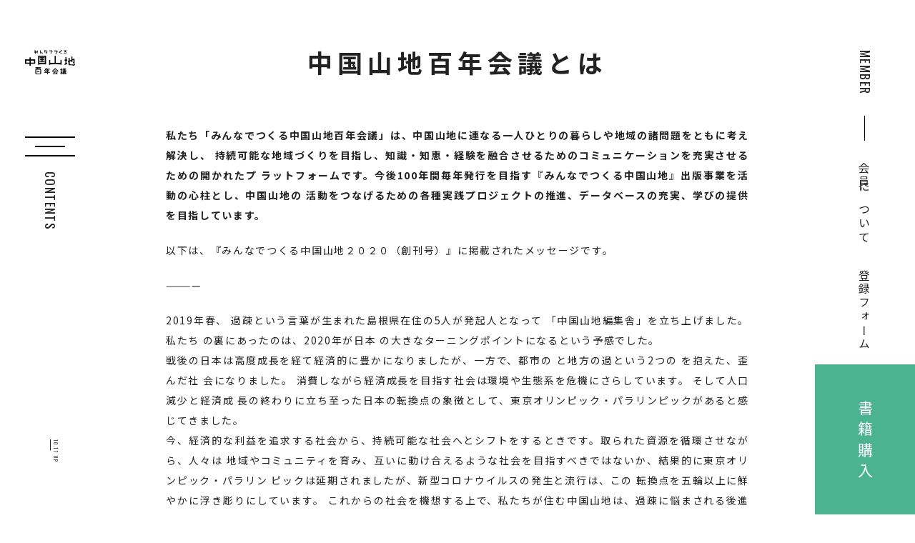

--- FILE ---
content_type: text/html; charset=UTF-8
request_url: https://cs-editors.site/about
body_size: 14624
content:
<!doctype html>
<html lang="ja">
<head>
<meta charset="utf-8" >
<meta name="author" content="中国山地編集舎" />
<meta name="copyright" content="中国山地編集舎" />
<meta name="keywords" content="みんなでつくる中国山地 百年会議" />
<meta name="viewport" content="width=device-width,initial-scale=1.0" />
<!-- open graph -->
<meta property="og:type" content="website">
<meta property="og:site_name" content="中国山地百年会議">
<meta name="description" content="私たち「みんなでつくる中国山地百年会議」は、中国山地に連なる一人ひとりの暮らしや地域の諸問題をともに考え解決し、持続可能な地域づくりを目指し、知識・知恵・経験を融合させるためのコミュニケーションを充実..." />
<meta property="og:description" content="私たち「みんなでつくる中国山地百年会議」は、中国山地に連なる一人ひとりの暮らしや地域の諸問題をともに考え解決し、持続可能な地域づくりを目指し、知識・知恵・経験を融合させるためのコミュニケーションを充実...">
<meta property="og:title" content="中国山地百年会議とは | 中国山地百年会議">
<meta property="og:url" content="https://cs-editors.site/about/">
<meta property="og:image" content="https://cs-editors.site/wp/wp-content/uploads/2021/01/IMG_0236-960x720.jpeg">
<!-- //open graph -->
<link rel="icon" type="image/gif" href="">
<link rel="apple-touch-icon" sizes="180x180" href="">
<title>中国山地百年会議とは  |  みんなでつくる中国山地 百年会議</title>
<link rel='dns-prefetch' href='//s.w.org' />
		<script type="text/javascript">
			window._wpemojiSettings = {"baseUrl":"https:\/\/s.w.org\/images\/core\/emoji\/13.0.0\/72x72\/","ext":".png","svgUrl":"https:\/\/s.w.org\/images\/core\/emoji\/13.0.0\/svg\/","svgExt":".svg","source":{"concatemoji":"https:\/\/cs-editors.site\/wp\/wp-includes\/js\/wp-emoji-release.min.js?ver=5.5.17"}};
			!function(e,a,t){var n,r,o,i=a.createElement("canvas"),p=i.getContext&&i.getContext("2d");function s(e,t){var a=String.fromCharCode;p.clearRect(0,0,i.width,i.height),p.fillText(a.apply(this,e),0,0);e=i.toDataURL();return p.clearRect(0,0,i.width,i.height),p.fillText(a.apply(this,t),0,0),e===i.toDataURL()}function c(e){var t=a.createElement("script");t.src=e,t.defer=t.type="text/javascript",a.getElementsByTagName("head")[0].appendChild(t)}for(o=Array("flag","emoji"),t.supports={everything:!0,everythingExceptFlag:!0},r=0;r<o.length;r++)t.supports[o[r]]=function(e){if(!p||!p.fillText)return!1;switch(p.textBaseline="top",p.font="600 32px Arial",e){case"flag":return s([127987,65039,8205,9895,65039],[127987,65039,8203,9895,65039])?!1:!s([55356,56826,55356,56819],[55356,56826,8203,55356,56819])&&!s([55356,57332,56128,56423,56128,56418,56128,56421,56128,56430,56128,56423,56128,56447],[55356,57332,8203,56128,56423,8203,56128,56418,8203,56128,56421,8203,56128,56430,8203,56128,56423,8203,56128,56447]);case"emoji":return!s([55357,56424,8205,55356,57212],[55357,56424,8203,55356,57212])}return!1}(o[r]),t.supports.everything=t.supports.everything&&t.supports[o[r]],"flag"!==o[r]&&(t.supports.everythingExceptFlag=t.supports.everythingExceptFlag&&t.supports[o[r]]);t.supports.everythingExceptFlag=t.supports.everythingExceptFlag&&!t.supports.flag,t.DOMReady=!1,t.readyCallback=function(){t.DOMReady=!0},t.supports.everything||(n=function(){t.readyCallback()},a.addEventListener?(a.addEventListener("DOMContentLoaded",n,!1),e.addEventListener("load",n,!1)):(e.attachEvent("onload",n),a.attachEvent("onreadystatechange",function(){"complete"===a.readyState&&t.readyCallback()})),(n=t.source||{}).concatemoji?c(n.concatemoji):n.wpemoji&&n.twemoji&&(c(n.twemoji),c(n.wpemoji)))}(window,document,window._wpemojiSettings);
		</script>
		<style type="text/css">
img.wp-smiley,
img.emoji {
	display: inline !important;
	border: none !important;
	box-shadow: none !important;
	height: 1em !important;
	width: 1em !important;
	margin: 0 .07em !important;
	vertical-align: -0.1em !important;
	background: none !important;
	padding: 0 !important;
}
</style>
	<script type='text/javascript' src='https://cs-editors.site/wp/wp-includes/js/jquery/jquery.js?ver=1.12.4-wp' id='jquery-core-js'></script>
<link rel="https://api.w.org/" href="https://cs-editors.site/wp-json/" /><link rel="alternate" type="application/json" href="https://cs-editors.site/wp-json/wp/v2/pages/6" /><link rel="EditURI" type="application/rsd+xml" title="RSD" href="https://cs-editors.site/wp/xmlrpc.php?rsd" />
<link rel="wlwmanifest" type="application/wlwmanifest+xml" href="https://cs-editors.site/wp/wp-includes/wlwmanifest.xml" /> 
<meta name="generator" content="WordPress 5.5.17" />
<link rel="canonical" href="https://cs-editors.site/about/" />
<link rel='shortlink' href='https://cs-editors.site/?p=6' />
<link rel="alternate" type="application/json+oembed" href="https://cs-editors.site/wp-json/oembed/1.0/embed?url=https%3A%2F%2Fcs-editors.site%2Fabout%2F" />
<link rel="alternate" type="text/xml+oembed" href="https://cs-editors.site/wp-json/oembed/1.0/embed?url=https%3A%2F%2Fcs-editors.site%2Fabout%2F&#038;format=xml" />
<script src="https://ajax.googleapis.com/ajax/libs/jquery/1.9.1/jquery.min.js"></script>
<script type="text/javascript" src="https://cs-editors.site/wp/wp-content/themes/cs/js/my.js"></script>
<script type="text/javascript" src="https://cs-editors.site/wp/wp-content/themes/cs/js/masonry.pkgd.js"></script>
<link href="https://cs-editors.site/wp/wp-content/themes/cs/css/common.css" rel="stylesheet" type="text/css" media="all">
<link href="https://cs-editors.site/wp/wp-content/themes/cs/css/layout.css" rel="stylesheet" type="text/css" media="all">
<link href="https://cs-editors.site/wp/wp-content/themes/cs/css/pc.css" rel="stylesheet" type="text/css" media="all">
<link href="https://cs-editors.site/wp/wp-content/themes/cs/css/sp.css" rel="stylesheet" type="text/css" media="all">
<link href="https://fonts.googleapis.com/css2?family=Noto+Sans+JP:wght@400;700&family=Oswald&display=swap" rel="stylesheet">
</head>
<body id="top">
<section id="about" class="subPage">
<header class="header">
  <p class="h1"><a href="https://cs-editors.site"><img src="https://cs-editors.site/wp/wp-content/themes/cs/img/_logo.png" alt="みんなでつくる中国山地"></a></p>
    <p class="prev"><a href="javascript:history.back();"><img src="https://cs-editors.site/wp/wp-content/themes/cs/img/prev.svg" alt="みんなでつくる中国山地"><span>Back</span></a></p>
    <p class="menu"><span class="span"></span><span class="span2"></span><span class="span3"></span></p>
  <p class="news"><a href="#">10.17 UP</a></p>
  <nav>
    <div class="inner">
      <div class="inner2">
        <p class="catch"><strong>必要なのは<br class="pcNone">「100年先を見据える視座」</strong><br class="spNone">
経済成長や効率性を追い求める社会から、<br class="spNone">人々がつながりを実感できる「地元」で生産と消費をつなぎ、<br class="spNone">資源を循環させることが心地よいと感じるような持続的な社会を目指します。</p>
        <div class="nav">
          <dl>
            <dt>記録</dt>
            <dd><a href="https://cs-editors.site/category/book">みんなでつくる中国山地</a></dd>
          </dl>
          <dl>
            <dt>仲間</dt>
            <dd><a href="https://cs-editors.site/category/college">中国山地大学（仮）</a></dd>
            <dd><a href="https://cs-editors.site/category/column">百年会議会員コラム</a></dd>
          </dl>
          <dl>
            <dt>探究</dt>
            <dd><a href="https://cs-editors.site/category/conference">中国山地テーマ会議</a></dd>
            <dd><a href="https://cs-editors.site/category/forum">フォーラム・シンポジウム</a></dd>
          </dl>
          <dl>
            <dt>発見</dt>
            <dd><a href="https://cs-editors.site/database">マップ &amp; データベース</a></dd>
          </dl>
        </div>
        <ul class="subNav">
          <li><a href="https://cs-editors.site/about">中国山地百年会議とは</a></li>
          <li><a href="https://cs-editors.site/management">運営団体</a></li>
          <li><a href="https://note.com/chugoku_sanchi" target="_blank">NOTE</a></li>
          <li><a href="https://www.facebook.com/chugokusanchieditors">facebook</a></li>
          <li><a href="https://cs-editors.site/contact">お問い合わせ</a></li>
          <li><a href="https://cs-editors.site/for_store">書店さまへ</a></li>
        </ul>
      </div>
    </div>
  </nav>
    <div class="member">
    <p class="title">MEMBER</p>
    <ul>
      <li><a href="https://cs-editors.site/membership">会員について</a></li>
      <li><a href="https://cs-editors.site/registration">登録フォーム</a></li>
      <!--
      <li><a href="javascript: void(0);" target="_blank">ログイン</a></li>
      -->
      <li class="pcNone"><a href="https://cs-editors.site/buy">書籍購入</a></li>
    </ul>
  </div>
  <a class="buy spNone" href="https://cs-editors.site/buy"><span>書籍購入</span></a>
</header>
<div class="contents">
  <h1 class="ancestor">中国山地百年会議とは</h1>
  <div class="post">
    <p><strong>私たち「みんなでつくる中国山地百年会議」は、中国山地に連なる一人ひとりの暮らしや地域の諸問題をともに考え解決し、 持続可能な地域づくりを目指し、知識・知恵・経験を融合させるためのコミュニケーションを充実させるための開かれたプ ラットフォームです。今後100年間毎年発行を目指す『みんなでつくる中国山地』出版事業を活動の心柱とし、中国山地の 活動をつなげるための各種実践プロジェクトの推進、データベースの充実、学びの提供を目指しています。</strong></p>
<p>以下は、『みんなでつくる中国山地２０２０（創刊号）』に掲載されたメッセージです。</p>
<p>&#8212;&#8212;&#8212;&#8212;</p>
<p>2019年春、 過疎という言葉が生まれた島根県在住の5人が発起人となって 「中国山地編集舎」を立ち上げました。私たち の裏にあったのは、2020年が日本 の大きなターニングポイントになるという予感でした。<br />
戦後の日本は高度成長を経て経済的に豊かになりましたが、一方で、都市の と地方の過という2つの を抱えた、歪んだ社 会になりました。 消費しながら経済成長を目指す社会は環境や生態系を危機にさらしています。 そして人口減少と経済成 長の終わりに立ち至った日本の転換点の象徴として、東京オリンピック・パラリンピックがあると感じてきました。<br />
今、経済的な利益を追求する社会から、持続可能な社会へとシフトをするときです。取られた資源を循環させながら、人々は 地域やコミュニティを育み、互いに動け合えるような社会を目指すべきではないか、結果的に東京オリンピック・パラリン ピックは延期されましたが、新型コロナウイルスの発生と流行は、この 転換点を五輪以上に鮮やかに浮き彫りにしています。 これからの社会を機想する上で、私たちが住む中国山地は、過疎に悩まされる後進地域ではなく、時代の最先端にあると感 じています。人口減少にも負けず、 小規模な地域が分散しながらやかにネットワークを構築しています。生産と消費を地域 内で環させる未来の社会を構築するとき、この中国山地はその舞台としてふさわしい地域です。<br />
100年先を見通すことは誰もできません. しかし、この地域をどのように後世に 引き継ぐべきかを考え、行動することはで きます。必要なのは「100年先を見据える視座」です。<br />
「地元から、世界を割り直す！」。この特集に込めた思いを実現するために、 私たちはこの年刊誌「みんなでつくる中国山地」 を100年間発行し続けることを目標に掲げます。本当に連成できるのか、私たちにも分かりませんが、100年先に思いをは せながら、地域をどう引き継ぐのかみんなで考え、一歩ずつ動き出すことはできます。</p>
<p>2020年10月31日、「みんなでつくる中国山地百年会議」を立ち上げます。中国山地に暮らす人々が出会い、つながり、学 び合う。次の100年をみんなでつくるプロジェクトを始めます。</p>
  </div>
</div>
				<footer class="footer">
			<p class="top"><a href="#top">TOP</a></p>
			<nav>
				<dl>
					<dt>記録</dt>
					<dd><a href="https://cs-editors.site/category/book">みんなでつくる中国山地</a></dd>
				</dl>
				<dl>
					<dt>仲間</dt>
					<dd><a href="https://cs-editors.site/category/college">中国山地大学（仮）</a></dd>
					<dd><a href="https://cs-editors.site/category/column">百年会議会員コラム</a></dd>
				</dl>
				<dl>
					<dt>探究</dt>
					<dd><a href="https://cs-editors.site/category/conference">中国山地テーマ会議</a></dd>
					<dd><a href="https://cs-editors.site/category/forum">フォーラム・シンポジウム</a></dd>
				</dl>
				<dl>
					<dt>発見</dt>
					<dd><a href="https://cs-editors.site/database">マップ &amp; データベース</a></dd>
				</dl>
			</nav>
			<p class="author">運営：中国山地編集舎</p>
		</footer>
	<div class="ua pcNone"></div>
	<script type='text/javascript' id='contact-form-7-js-extra'>
/* <![CDATA[ */
var wpcf7 = {"apiSettings":{"root":"https:\/\/cs-editors.site\/wp-json\/contact-form-7\/v1","namespace":"contact-form-7\/v1"}};
/* ]]> */
</script>
<script type='text/javascript' src='https://cs-editors.site/wp/wp-content/plugins/contact-form-7/includes/js/scripts.js?ver=5.2.2' id='contact-form-7-js'></script>
<script type='text/javascript' src='https://cs-editors.site/wp/wp-includes/js/jquery/jquery.form.min.js?ver=4.2.1' id='jquery-form-js'></script>
<script type='text/javascript' src='https://cs-editors.site/wp/wp-content/plugins/contact-form-7-add-confirm/includes/js/scripts.js?ver=5.1' id='contact-form-7-confirm-js'></script>
<script type='text/javascript' src='https://cs-editors.site/wp/wp-includes/js/wp-embed.min.js?ver=5.5.17' id='wp-embed-js'></script>
</body>
</html>


--- FILE ---
content_type: text/css
request_url: https://cs-editors.site/wp/wp-content/themes/cs/css/layout.css
body_size: 16587
content:
@charset "UTF-8";
/* Scss Document */
body {
  color: #222;
  font-family: 'Noto Sans JP',"游ゴシック" , "Yu Gothic" , "游ゴシック体" , "YuGothic" , "ヒラギノ角ゴ Pro W3" , "Hiragino Kaku Gothic Pro" , "Meiryo UI" , "メイリオ" , Meiryo , "ＭＳ Ｐゴシック" , "MS PGothic" ,Avenir , "Open Sans" , "Helvetica Neue" , Helvetica , Arial , Verdana , Roboto , sans-serif;
  font-weight: 400;
  line-height: 1;
  letter-spacing: 0.1em;
  text-align: justify;
  width: 100%;
  overflow-x: hidden;
  background: #FFF;
}

a:hover img {
  opacity: 0.64;
  -webkit-transition: 0.5s;
  transition: 0.5s;
}

img {
  max-width: 100%;
  height: auto;
}

/* wp-pagenavi */
.wp-pagenavi {
  text-align: center;
  margin-top: 5rem;
}

.wp-pagenavi:after {
  content: "";
  display: block;
  clear: both;
}

.wp-pagenavi a:active,
.wp-pagenavi a:hover,
.wp-pagenavi a:link,
.wp-pagenavi a:visited,
.wp-pagenavi span.current {
  display: inline-block;
  width: 1.5em;
  height: 3em;
  color: #222;
  font-weight: bold;
  line-height: 3em;
  text-align: center;
  text-decoration: none;
  margin: 0 0.25em;
  box-sizing: border-box;
}

.wp-pagenavi a:active,
.wp-pagenavi a:hover,
.wp-pagenavi span.current {
  border-bottom: 2px solid #222;
}

.wpcf7-form .need {
  color: #222;
}

.wpcf7-form dl {
  margin: 0 0 1.5em;
}

.wpcf7-form dl:last-of-type {
  margin-bottom: 3em;
}

.wpcf7-form dl dt {
  line-height: 1.5;
  padding: 0.75em 0;
}

.wpcf7-form dl dt .br {
  padding: 2px 0;
}

.wpcf7-form dl dd input[type='email'],
.wpcf7-form dl dd input[type='text'],
.wpcf7-form dl dd textarea {
  display: block;
  width: 100%;
  font-size: 16px;
  line-height: 1.5;
  padding: 0.75em 1em;
  background: #fff;
  border: 1px solid rgba(0, 0, 0, 0.24);
  -webkit-appearance: none;
  box-sizing: border-box;
}

.wpcf7-form dl dd.select {
  width: 50%;
  position: relative;
}

.wpcf7-form dl dd.select select {
  display: block;
  width: 100%;
  font-size: 16px;
  line-height: 1.5;
  padding: 0.75em 1em;
  background: #fff;
  border: 1px solid rgba(0, 0, 0, 0.24);
  -webkit-appearance: none;
  box-sizing: border-box;
  border-radius: 0;
}

.wpcf7-form dl dd.select::after {
  display: block;
  content: "▼";
  font-size: 0.75rem;
  position: absolute;
  top: 50%;
  right: 1.5em;
  transform: translateY(-50%);
}

.wpcf7-form dl dd input::-webkit-input-placeholder {
  color: rgba(0, 0, 0, 0.2);
}

.wpcf7-form dl dd input::-moz-placeholder {
  color: rgba(0, 0, 0, 0.2);
}

.wpcf7-form dl dd input:-ms-input-placeholder {
  color: rgba(0, 0, 0, 0.2);
}

.wpcf7-form dl dd input::-ms-input-placeholder {
  color: rgba(0, 0, 0, 0.2);
}

.wpcf7-form dl dd input::placeholder {
  color: rgba(0, 0, 0, 0.2);
}

.wpcf7-form dl dd input:focus::-webkit-input-placeholder {
  color: #fff;
}

.wpcf7-form dl dd input:focus::-moz-placeholder {
  color: #fff;
}

.wpcf7-form dl dd input:focus:-ms-input-placeholder {
  color: #fff;
}

.wpcf7-form dl dd input:focus::-ms-input-placeholder {
  color: #fff;
}

.wpcf7-form dl dd input:focus::placeholder {
  color: #fff;
}

.wpcf7-form dl dd input[type='checkbox'],
.wpcf7-form dl dd input[type='radio'] {
  margin: 1em 0.5em 1em 0;
}

.wpcf7-form dl dd input[type='checkbox'],
.wpcf7-form dl dd input[type='radio'] {
  -webkit-appearance: radio;
}

.wpcf7-form dl dd .wpcf7-list-item {
  margin-right: 1.5em;
}

.wpcf7-form dl dd .wpcf7-list-item .last {
  margin-right: 0;
}

.wpcf7-form dl dd .wpcf7-radio span {
  display: inline !important;
}

.wpcf7-form dl dd .wpcf7-radio input {
  display: inline !important;
  width: auto !important;
}

.wpcf7-form p {
  text-align: center;
  position: relative;
}

.wpcf7-form p span {
  display: inline !important;
}

.wpcf7-form p input {
  display: inline-block;
  width: 12em;
  line-height: 1;
  margin: 0 auto;
  padding: 1em 0;
  background: #222;
  border-radius: 0.5em;
  border: none;
  cursor: pointer;
  color: #fff;
  font-weight: bold;
  text-align: center;
  text-decoration: none;
  -webkit-appearance: none;
}

.wpcf7-form p input:hover {
  background: #000;
  opacity: 0.64;
}

.wpcf7-form p input.wpcf7c-btn-back {
  color: #222;
  background: rgba(0, 0, 0, 0.2);
}

.wpcf7c-hide {
  display: none;
}

.wpcf7c-force-hide {
  display: none !important;
}

.wpcf7c-conf {
  color: #222 !important;
  font-weight: bold;
  background-color: rgba(128, 190, 153, 0.1) !important;
  border: none !important;
}

.ajax-loader {
  display: none;
}

.screen-reader-response {
  display: none;
}

.wpcf7-not-valid-tip {
  display: block;
  color: #ff0000 !important;
  font-size: 0.8em !important;
  margin-top: 0.5em;
}

.wpcf7-validation-errors {
  display: block;
  color: #ff0000 !important;
  text-align: center;
  line-height: 1.5;
  padding: 0 !important;
  margin-top: 0.75em !important;
  margin-bottom: -0.25em !important;
  border: none !important;
}

.wpcf7c-elm-step2.message {
  display: block;
  color: #222;
  font-size: 1.25rem;
  font-weight: bold;
  text-align: center;
  line-height: 1.5;
  padding: 0 !important;
  margin-top: 0.75em !important;
  margin-bottom: -0.25em !important;
  border: none !important;
}

.wpcf7-mail-sent-ok {
  display: block;
  color: #ff0000 !important;
  text-align: center;
  line-height: 1.5;
  padding: 0 !important;
  margin-top: 0.75em !important;
  margin-bottom: -0.25em !important;
  border: none !important;
}

/* header */
.header {
  position: relative;
}

.header .menu {
  width: 5rem;
  height: 5rem;
  position: fixed;
  left: 2.5rem;
  top: calc(((224 / 787) * 100vh) - 2.5rem);
  z-index: 99;
  cursor: pointer;
}

.header .menu::after {
  width: 1.25rem;
  content: "CONTENTS";
  font-family: "Oswald", sans-serif;
  font-size: 1.25rem;
  -webkit-writing-mode: vertical-rl;
  -moz-writing-mode: vertical-rl;
  -ms-writing-mode: tb-rl;
  -ms-writing-mode: vertical-rl;
  writing-mode: vertical-rl;
  text-align: justify;
  text-orientation: sideways;
  position: absolute;
  top: 100%;
  left: 0;
  right: 0;
  margin: 0 auto;
}

.header .menu span {
  display: block;
  width: 100%;
  height: 2px;
  background: #000;
  position: absolute;
  left: 0;
  transition: 0.5s;
}

.header .menu .span {
  top: calc(50% - 1em);
}

.header .menu .span2 {
  width: calc(100% - 2rem);
  left: 1rem;
  bottom: calc(50% - 1px);
}

.header .menu .span3 {
  bottom: calc(50% - 1rem);
}

.header .menu.open .span {
  top: calc(50% - 1px);
  transform: rotate(405deg);
}

.header .menu.open .span2 {
  opacity: 0;
}

.header .menu.open .span3 {
  bottom: calc(50% - 1px);
  transform: rotate(-405deg);
}

.header .news {
  width: 1rem;
  height: 7.5rem;
  position: fixed;
  bottom: 0;
  left: 4.5rem;
  z-index: 3;
  transition: 0.375s;
  opacity: 1;
}

.header .news.hide {
  opacity: 0;
}

.header .news::before, .header .news::after {
  width: 1px;
  height: 7.5rem;
  background: #222;
  content: "";
  position: absolute;
  bottom: 0;
  left: 50%;
  transform: translateX(-50%);
  transform-origin: top;
  animation: myAnime 2s cubic-bezier(0.83, 0, 0.17, 1) 0s infinite normal;
}

@-webkit-keyframes myAnime {
  0% {
    transform: scale(1, 0);
  }
  50% {
    transform: scale(1, 1);
  }
  51% {
    transform: scale(0, 0);
  }
  100% {
    transform: scale(0, 0);
  }
}

.header .news::after {
  transform-origin: bottom;
  animation: myAnime2 2s cubic-bezier(0.83, 0, 0.17, 1) 0s infinite normal;
}

@-webkit-keyframes myAnime2 {
  0% {
    transform: scale(0, 0);
  }
  50% {
    transform: scale(0, 0);
  }
  51% {
    transform: scale(1, 1);
  }
  100% {
    transform: scale(1, 0);
  }
}

.header .news a {
  display: block;
  font-family: "Oswald", sans-serif;
  font-size: 0.5rem;
  -webkit-writing-mode: vertical-rl;
  -moz-writing-mode: vertical-rl;
  -ms-writing-mode: tb-rl;
  -ms-writing-mode: vertical-rl;
  writing-mode: vertical-rl;
  text-align: justify;
  text-orientation: sideways;
  text-decoration: none;
  padding-left: 0.75rem;
}

.header .news a span {
  display: inline-block;
  height: 2.75rem;
}

.header nav {
  display: none;
  width: 100%;
  height: 100vh;
  font-weight: 700;
  background: rgba(255, 255, 255, 0.95);
  position: fixed;
  right: 0;
  top: 0;
  z-index: 9;
}

.header nav .inner {
  width: 100%;
  position: absolute;
  top: 50%;
  left: 0;
  transform: translateY(-50%);
  -webkit-transform: translateY(-50%);
  padding: 0 10em;
}

.header nav .catch {
  font-size: 1.125rem;
  line-height: 2.25;
  text-align: center;
  margin: -0.625em 0;
}

.header nav .catch strong {
  font-size: 1.75rem;
}

.header nav .nav {
  text-align: center;
}

.header nav .nav dl {
  display: inline-block;
  margin: 7.5rem 2rem 0;
  vertical-align: top;
}

.header nav .nav dt {
  font-size: 2.5rem;
  letter-spacing: 0.2em;
  text-indent: 0.2em;
  padding: 0 0 2rem;
  position: relative;
}

.header nav .nav dt::after {
  content: "";
  width: 2.5rem;
  height: 2px;
  margin: 0 auto;
  background: #000;
  position: absolute;
  left: 0;
  right: 0;
  bottom: 0;
  z-index: 2;
}

.header nav .nav dd {
  font-size: 1.25rem;
  letter-spacing: 0.05em;
  text-indent: 0.05em;
  line-height: 1.25;
  margin: calc(1.75rem + -0.125em) 0 -0.125em;
}

.header nav .subNav {
  font-size: 0;
  text-align: center;
  margin: 8rem 0 0;
}

.header nav .subNav li {
  display: inline-block;
  border-right: 1px solid #000;
}

.header nav .subNav li:last-child {
  border: none;
}

.header nav .subNav li a {
  display: block;
  font-size: 1rem;
  letter-spacing: 0.2em;
  padding: 0 1rem;
}

.header .h1 {
  width: 5rem;
  position: fixed;
  left: 2.5rem;
  top: 2.5rem;
  z-index: 2;
}

.header .mainImage {
  height: calc(100vh - 2.5rem);
  position: relative;
}

.header .mainImage h1 {
  position: absolute;
  top: 50%;
  left: 50%;
  transform: translateX(-50%) translateY(-50%);
  z-index: 3;
}

.header .mainImage h1 img {
  height: 8rem;
}

.header .mainImage p {
  width: 15rem;
  margin: 0 auto;
  position: absolute;
  top: calc(50% + 8.75rem);
  left: 0;
  right: 0;
  z-index: 3;
}

.header .mainImage p a {
  display: block;
  color: #FFF;
  font-size: 0.875rem;
  font-weight: 700;
  text-align: center;
  text-decoration: none;
  letter-spacing: 0.2em;
  text-indent: 0.2em;
  padding: 1rem 0;
  border-radius: 1.5rem;
  border: 1px solid #fff;
  box-sizing: border-box;
  transition: 0.25s;
}

.header .mainImage p a:hover {
  border: none;
  background-color: #222;
  border: 1px solid #222;
}

.header .mainImage .slide {
  width: 100%;
  height: 100%;
}

.header .mainImage .slide .image {
  width: 100%;
  height: 100%;
  position: relative;
}

.header .mainImage .slide .image li {
  height: 100%;
  overflow: hidden;
  position: absolute;
  top: 50%;
  left: 50%;
  transform: translateX(-50%) translateY(-50%);
  transition: 0.75s;
  transition-timing-function: cubic-bezier(0.83, 0, 0.17, 1);
  width: 0;
}

.header .mainImage .slide .image li.show {
  width: 100%;
}

.header .mainImage .slide .image li span {
  display: block;
  width: 100%;
  height: 100%;
  background-position: center;
  background-repeat: no-repeat;
  background-size: auto 100%;
  position: absolute;
  top: 0;
  left: 0;
  transition: 8s;
  transition-timing-function: linear;
}

.header .mainImage .slide .image li span.show {
  background-size: auto 110%;
}

.footer {
  padding: 2.5em 0 5em;
  margin: 5em 0 0;
  background: url(../img/bg.jpg) top center/cover no-repeat;
}

.footer .top {
  width: 10rem;
  margin: 0 auto;
  background: url(../img/top.svg) center/contain no-repeat;
}

.footer .top a {
  display: block;
  font-family: "Oswald", sans-serif;
  font-size: 1.5rem;
  text-align: center;
  text-decoration: none;
  padding: 2.25rem 0 0;
}

.footer nav {
  display: flex;
  justify-content: center;
  font-weight: 700;
  text-align: center;
}

.footer nav dl {
  width: 15rem;
  margin: 4.5rem 2rem 0;
  vertical-align: top;
}

.footer nav dt {
  font-size: 2rem;
  letter-spacing: 0.2em;
  text-indent: 0.2em;
  padding: 0 0 2rem;
  position: relative;
}

.footer nav dt::after {
  content: "";
  width: 2.5rem;
  height: 2px;
  margin: 0 auto;
  background: #000;
  position: absolute;
  left: 0;
  right: 0;
  bottom: 1px;
  z-index: 2;
}

.footer nav dd {
  font-size: 1rem;
  letter-spacing: 0.05em;
  text-indent: 0.05em;
  line-height: 1.25;
  margin: calc(1.5rem + -0.125em) 0 -0.125em;
  position: relative;
  /*
			&::after{
				content: "";
				width: 2.5rem;
				height: 1px;
				margin: 0 auto;
				background: rgba(0, 0, 0, 0.5);
				position: absolute;
				left: 0;
				right: 0;
				bottom: 0;
				z-index: 2;
			}
			*/
}

.footer nav dd:first-child {
  border-top: none;
}

.footer .author {
  font-size: 1.5rem;
  font-weight: 700;
  letter-spacing: 0.35em;
  text-indent: 0.35em;
  text-align: center;
  margin: 6rem 0 0;
}

.articles::after {
  display: block;
  content: "";
  clear: both;
}

.articles .article .inner2 {
  padding: 0.5rem;
  margin: 1rem 0.5rem 0;
  border: 1px solid rgba(0, 0, 0, 0.25);
}

.articles .article.big .box {
  padding: 1.5rem 1.5rem 2rem;
}

.articles .article.big .title {
  font-size: 1.5rem;
  font-weight: 700;
}

.articles .article a {
  background: #fff;
  text-decoration: none;
}

.articles .article span {
  display: block;
}

.articles .article .img {
  display: block;
  width: auto;
  margin: 0 auto;
  position: relative;
}

.articles .article .box {
  padding: 1.5em 1rem 2rem;
}

.articles .article .date {
  font-family: "Oswald", sans-serif;
  font-size: 0.75rem;
  line-height: 1.5;
  margin: -0.25em 0;
}

.articles .article .title {
  font-size: 1.25rem;
  font-weight: 700;
  line-height: 1.5;
  margin: calc(1.5rem - 0.25em) 0 -0.25em;
}

.articles .article .title.first {
  margin-top: -0.25em;
}

.ancestor {
  font-size: 2.5rem;
  letter-spacing: 0.2em;
  line-height: 1.5;
  text-align: center;
  padding: calc(2.5rem - 0.25em) 0 calc(5rem - 0.25em);
}

.ancestor span {
  display: block;
  font-family: "Oswald", sans-serif;
  font-size: 0.5em;
  font-weight: normal;
  letter-spacing: 0.05em;
  margin-bottom: 1em;
}

.post {
  width: calc(100% - 3em);
  max-width: 816px;
  margin: 0 auto;
}

.post.inArchive {
  margin-bottom: 5rem;
}

.post > *:first-child {
  margin-top: 0;
}

.post h1, .post h2, .post h3, .post h4, .post h5, .post h6 {
  font-weight: 700;
  letter-spacing: 0.2em;
  line-height: 1.5;
  text-align: justify;
}

.post h1 {
  font-size: 2.5rem;
  margin: calc(10rem + -0.25em) 0 -0.25em;
}

.post h1.title {
  margin-top: calc(2.5rem + -0.25em);
}

.post h2 {
  font-size: 2rem;
  padding: 0.75em 1em;
  background: rgba(0, 0, 0, 0.1);
  margin: 7.5rem 0 0;
}

.post h3 {
  font-size: 1.75rem;
  padding: 0.75em 1em;
  background: rgba(0, 0, 0, 0.1);
  margin: 5rem 0 0;
}

.post h4 {
  font-size: 1.5rem;
  padding: 0.75em 1em;
  background: rgba(0, 0, 0, 0.1);
  margin: 3.75rem 0 0;
}

.post h5, .post h6 {
  font-size: 1.25rem;
  padding: 0.75em 1em;
  background: rgba(0, 0, 0, 0.1);
  margin: 2.5rem 0 0;
}

.post p {
  margin: calc(2.5rem - 0.5em) 0 -0.5em;
  line-height: 2;
  letter-spacing: 0.12em;
  text-align: justify;
}

.post p img {
  padding: 0.5em 0;
}

.post p.cat {
  margin-top: calc(5rem - 0.5em) !important;
}

.post p.cat .date {
  font-family: "Oswald", sans-serif;
}

.post ul, .post ol {
  margin: calc(2.5rem - 0.375em) 0 -0.375em 1.25em;
  list-style: disc none;
}

.post ul li, .post ol li {
  line-height: 1.75;
  letter-spacing: 0.05em;
  text-align: justify;
  margin-top: 0.625rem;
}

.post ul li:first-child, .post ol li:first-child {
  margin-top: 0;
}

.post ul li img, .post ol li img {
  padding: 0.375em 0;
}

.post ol {
  list-style: decimal none;
}

.post table {
  width: 100%;
  letter-spacing: 0.05em;
  margin-top: 2.5rem;
  background: rgba(0, 0, 0, 0.05);
  border: 1px solid #FFF;
  border-collapse: collapse;
}

.post table th, .post table td {
  line-height: 1.75;
  text-align: justify;
  padding: 1.125em 1.5em;
  border: 1px solid #FFF;
}

.post table th img, .post table td img {
  padding: 0.375em 0;
}

.post img {
  display: block;
  margin: 2.5rem auto 0;
}

.post h1 + p, .post h2 + p, .post h3 + p, .post h4 + p, .post h5 + p, .post h6 + p {
  margin-top: calc(2.5rem - 0.5rem);
}

.post h1 + ul, .post h2 + ul, .post h3 + ul, .post h4 + ul, .post h5 + ul, .post h6 + ul,
.post h1 + ol, .post h2 + ol, .post h3 + ol, .post h4 + ol, .post h5 + ol, .post h6 + ol {
  margin-top: calc(2.5rem - 0.375rem);
}

.subPage {
  padding: 2.5em 10rem 0;
  overflow: hidden;
}

#index {
  padding: 2.5em 10rem 0;
  overflow: hidden;
}

#index .contents .bnr {
  display: block;
  padding-bottom: 3rem;
  margin: 3rem auto 0;
}

#index .contents .bnr img {
  width: calc(100% - 2rem);
  margin: 0 0 0 0.5rem;
}


--- FILE ---
content_type: text/css
request_url: https://cs-editors.site/wp/wp-content/themes/cs/css/pc.css
body_size: 2779
content:
@media screen and (min-width: 980px) {
  .pcNone {
    display: none !important;
  }
  html {
    width: 100%;
    height: 100%;
    font-size: 14px;
  }
  body {
    width: 100%;
    height: 100%;
    font-size: 1rem;
  }
  img {
    display: block;
    height: auto;
  }
  .header .h1 {
    padding-top: 2.5rem;
  }
  .header .prev {
    display: none;
  }
  .header .buy {
    display: block;
    width: 10rem;
    height: 15rem;
    background: #4cb391;
    position: fixed;
    bottom: 0;
    right: 0;
    z-index: 10;
  }
  .header .buy span {
    display: block;
    height: 100%;
    color: #fff;
    font-size: 1.5rem;
    letter-spacing: 0.4em;
    text-indent: 0.4em;
    text-align: center;
    -webkit-writing-mode: vertical-rl;
    -moz-writing-mode: vertical-rl;
    -ms-writing-mode: tb-rl;
    -ms-writing-mode: vertical-rl;
    writing-mode: vertical-rl;
    position: absolute;
    top: 50%;
    left: 50%;
    transform: translateX(-50%) translateY(-50%);
  }
  .header .member {
    position: fixed;
    top: 5rem;
    right: 4.375rem;
    z-index: 10;
  }
  .header .member .title {
    font-family: "Oswald", sans-serif;
    font-size: 1.25rem;
    -webkit-writing-mode: vertical-rl;
    -moz-writing-mode: vertical-rl;
    -ms-writing-mode: tb-rl;
    -ms-writing-mode: vertical-rl;
    writing-mode: vertical-rl;
    text-align: justify;
    text-orientation: sideways;
  }
  .header .member ul li a {
    display: block;
    font-size: 1.125rem;
    letter-spacing: 0.2em;
    text-decoration: none;
    -webkit-writing-mode: vertical-rl;
    -moz-writing-mode: vertical-rl;
    -ms-writing-mode: tb-rl;
    -ms-writing-mode: vertical-rl;
    writing-mode: vertical-rl;
    padding: 6.75rem 0 0;
    position: relative;
  }
  .header .member ul li a:hover {
    opacity: .8;
    transition: .5s;
  }
  .header .member ul li a::after {
    content: "";
    width: 1px;
    height: 2.5rem;
    margin: 0 auto;
    background: #000;
    position: absolute;
    left: 0;
    right: 0;
    top: 2.125rem;
    z-index: 2;
  }
  .header .member ul li:nth-child(2) a {
    padding: 2.5rem 0 0;
  }
  .header .member ul li:nth-child(2) a::after {
    display: none;
  }
  .articles .article {
    width: calc((100% - 1em) / 4);
    float: left;
  }
  .articles .article.big {
    width: calc((100% - 1em) / 2);
  }
  .subPage.archive .contents {
    padding: 0 2em 0 3rem;
  }
  .subPage .contents .mainImage {
    height: calc((9 / 16) * 100vw);
    max-height: calc(100vh - 25rem);
    background-attachment: fixed;
    background-position: center;
    background-repeat: no-repeat;
    background-size: contain;
  }
  #index .contents {
    padding: 0 2em 0 3rem;
    margin: 4em 0 0;
  }
  .post .gallery-columns-4 {
    display: flex;
    flex-wrap: wrap;
  }
  .post .gallery-columns-4 .gallery-item {
    width: calc(100% / 3);
  }
}


--- FILE ---
content_type: text/css
request_url: https://cs-editors.site/wp/wp-content/themes/cs/css/sp.css
body_size: 4660
content:
@media screen and (max-width: 979px) {
  .spNone {
    display: none;
  }
  html {
    width: 100%;
    height: 100%;
    font-size: 12px;
  }
  body {
    width: 100%;
    height: 100%;
    font-size: 1rem;
  }
  img {
    display: block;
    max-width: 100%;
    width: auto;
  }
  .header {
    padding: 6em 0 0;
  }
  .header .news {
    display: none;
  }
  .header .menu {
    width: 2.5rem;
    height: 2.5rem;
    top: 1.75rem;
    left: initial;
    right: 1.5rem;
  }
  .header .menu::after {
    display: none;
  }
  .header .menu .span {
    top: calc(50% - 0.75em);
  }
  .header .menu .span2 {
    width: calc(100% - 1rem);
    left: 0.5rem;
  }
  .header .menu .span3 {
    bottom: calc(50% - 0.75em);
  }
  .header nav .inner {
    height: 100%;
    padding: 0;
    overflow-y: scroll;
    -webkit-overflow-scrolling: touch;
    top: 0;
    left: 0;
    transform: translateX(0) translateY(0);
  }
  .header nav .inner .inner2 {
    padding: 7.5rem 3.5rem;
  }
  .header nav .catch {
    font-size: 1rem;
    text-align: justify;
  }
  .header nav .catch strong {
    display: block;
    font-size: 1.5rem;
    line-height: 1.75;
    text-align: center;
    padding-bottom: 0.625em;
  }
  .header nav .nav {
    margin-top: 7rem;
  }
  .header nav .nav dl {
    display: block;
    margin: 3.5rem 0 0;
  }
  .header nav .nav dl:first-child {
    margin-top: 0;
  }
  .header nav .nav dl dt {
    font-size: 1.75rem;
  }
  .header nav .nav dl dd {
    font-size: 1rem;
  }
  .header nav .subNav {
    margin: 7rem 0 0;
  }
  .header nav .subNav li {
    display: block;
    margin: 0;
    border-right: 0;
  }
  .header nav .subNav li a {
    padding: 1.75rem 0 0;
    letter-spacing: 0.1em;
  }
  .header nav .subNav li:first-child a {
    padding-top: 0;
  }
  .header .h1 {
    width: 100%;
    position: absolute;
    top: 1.5rem;
    left: 0;
    right: 0;
    margin: 0 auto;
  }
  .header .h1 img {
    height: 3rem;
    margin: 0 auto;
  }
  .header .member {
    width: 100%;
    padding: 1rem 0;
    background: #4cb391;
    position: fixed;
    left: 0;
    bottom: 0;
    z-index: 3;
  }
  .header .member .title {
    display: none;
  }
  .header .member ul {
    display: flex;
    justify-content: space-between;
  }
  .header .member ul li {
    width: calc(100% / 3);
    border-right: 1px solid rgba(255, 255, 255, 0.5);
  }
  .header .member ul li:last-child {
    border: none;
  }
  .header .member ul li a {
    display: block;
    color: #FFF;
    font-size: 1.125rem;
    text-align: center;
    text-decoration: none;
    padding: 0.5rem 0;
  }
  .header .mainImage {
    height: calc((628 / 448) * 100vw);
  }
  .header .mainImage h1 {
    height: calc((90 / 448) * 100vw);
  }
  .header .mainImage p {
    top: calc(100% - 1.2rem);
  }
  .header .mainImage p a {
    border: 1px solid #4cb391;
    background: #4cb391;
  }
  .header .prev {
    position: absolute;
    left: 2rem;
    top: 2rem;
  }
  .header .prev a span {
    display: block;
    font-size: 0.5rem;
    position: absolute;
    top: 50%;
    left: 1.5rem;
    transform: translateY(-50%);
  }
  .header .prev a img {
    height: 2rem;
  }
  .footer {
    padding: 2.5em 1.5em 8.5em;
  }
  .footer .top {
    width: 6rem;
  }
  .footer .top a {
    font-size: 1rem;
    padding: 1.5rem 0 0;
  }
  .footer nav {
    display: flex;
    justify-content: space-around;
    flex-wrap: wrap;
  }
  .footer nav dl {
    margin: 3rem 0 0;
  }
  .footer nav dt {
    font-size: 2rem;
  }
  .footer nav dd {
    font-size: 1rem;
  }
  .footer .author {
    margin: 4.5rem 0 0;
  }
  .articles .article {
    width: calc((100% - 1em) / 2);
    float: left;
  }
  .articles .article.big {
    width: calc(100% - 1em);
  }
  .articles .article.big .box {
    padding: 1.5rem 1rem 2rem;
  }
  .articles .article.big .box .date {
    font-size: 1rem;
  }
  .articles .article .box {
    padding: 1.5rem 0.5rem 2rem;
  }
  .articles .article .date {
    font-size: 0.75rem;
  }
  .articles .article .title {
    font-size: 1rem;
  }
  .subPage {
    padding: 0 0 4em;
  }
  .subPage .header {
    padding: 6em 1.5em 0;
  }
  .subPage .contents .mainImage {
    height: calc(100vw - 3rem);
    background-position: center;
    background-repeat: no-repeat;
    background-size: cover;
  }
  .post h1 {
    font-size: 2rem;
  }
  .post h2 {
    font-size: 1.75rem;
  }
  .post h3 {
    font-size: 1.5rem;
  }
  .post h4 {
    font-size: 1.25rem;
  }
  .post h5, .post h6 {
    font-size: 1rem;
  }
  .post .gallery-columns-4 {
    display: flex;
    flex-wrap: wrap;
  }
  .post .gallery-columns-4 .gallery-item {
    width: calc(100% / 2);
  }
  #index {
    padding: 0;
  }
  #index .contents {
    padding: 0 0 0 1rem;
    margin: 4em 0 0;
  }
}


--- FILE ---
content_type: image/svg+xml
request_url: https://cs-editors.site/wp/wp-content/themes/cs/img/top.svg
body_size: 492
content:
<svg xmlns="http://www.w3.org/2000/svg" viewBox="0 0 140.5 53">
  <defs>
    <style>
      .ee1a64dc-07fa-46c7-821f-e004e6a60f89 {
        fill: none;
        stroke: #000;
        stroke-linecap: round;
        stroke-linejoin: round;
        stroke-width: 0.5px;
      }
    </style>
  </defs>
  <g id="b31bf7c3-e3f7-4875-9c2b-74a33521eb07" data-name="レイヤー 2">
    <g id="a85df94a-22d2-4f97-8021-79cfad4af764" data-name="レイヤー 1">
      <polyline class="ee1a64dc-07fa-46c7-821f-e004e6a60f89" points="0.3 52.8 70.3 0.3 140.3 52.8"/>
    </g>
  </g>
</svg>


--- FILE ---
content_type: application/javascript
request_url: https://cs-editors.site/wp/wp-content/themes/cs/js/my.js
body_size: 3148
content:
var windowW = $(window).width();
var windowH = $(window).height();
var t = 0;

$(document).ready(function(){

	//$('body').append('<div class="overlay"><div class="loader"></div></div>');

	var date = new Date();
	var year = date.getFullYear();
	$('.year').text(year);

	/*
	$(".mail").click(function(){
		if(window.confirm('メールソフトが起動しますがよろしいですか？')){
			var mailText = $(this).attr('href');
			mailText = mailText.replace('＠','@');
			location.href = 'mailto:' + mailText;
		}
		return false;
	});
	*/

	//scroll
	$('a[href^=#]').click(function(){
		var target = "";
		target = $($(this).attr('href'));
		if (target.length == 0) {
			return;
		}
		$('html, body').animate({scrollTop: target.offset().top});
		return false;
	});

  $('.header').each(function() {
    var tt = $(this);

    tt.find('.menu').mousedown(function() {
      var tt2 = $(this);
      if (tt2.hasClass('open')) {
        tt2.removeClass('open');
        tt.find('nav').fadeOut();
      } else {
        tt2.addClass('open');
        tt.find('nav').fadeIn();
      }
    });
  });
});

var w = 0;
var y = 0;

$(window).load(function(){

	$('.masonry').each(function() {
		var tt = $(this);
		resize();
		$(window).resize(function(){
			resize();
		});

		function resize(){

			tt.find('.article').each(function() {
				var tt2 = $(this);
				var w2 = tt2.width();
				tt2.find('.img').css({'max-height':'calc('+w2+'px - 2rem)'});
			});
			
	    w = tt.find('.article:not(.big)').find(':eq(0)').width();
	    $('.masonry').masonry({
	      // options
	      itemSelector: '.article',
	      columnWidth: w
	    });
		}
	});

	$('#index').each(function() {
		var tt = $(this);
		scroll();
		$(window).scroll(function() {
			scroll();
    });

		function scroll(){
			y = $(window).scrollTop();
			if(y > 0){
				tt.find('.news').addClass('hide');
			}else{
				tt.find('.news').removeClass('hide');
			}
		}
	});

	$('.slide').each(function(){
		var tt = $(this);
		var l = tt.find('.image li').length;
		var text = '';
		var m = 0;
		var n = 0;

		if(l > 1){
			/*
			for(var i=0;i<l;i++){
				text += '<li></li>';
			}
			tt.append('<ul class="thum">'+text+'</ul>');
			tt.find('.thum li:eq(0)').addClass('on');
			*/

			setTimeout(function(){
				tt.find('.image li:eq(0)').addClass('show');
				tt.find('.image li:eq(0) span').addClass('show');
				setTimer();
			},1000);
		}else{
			tt.find('.image li:eq(0)').addClass('show');
		}

		function setTimer(){
			t = setTimeout(function(){
				if(n < (l-1)){
					n += 1;
				}else{
					n = 0;
				}
				changeImage();
			},4000);
		};

		function changeImage(){
			tt.find('.image li:eq(' + m + ')').removeClass('show');
			setTimeout(function(){
				//tt.find('.thum li:eq(' + n + ')').addClass('on');
				tt.find('.image li:eq(' + n + ')').addClass('show');
				tt.find('.image li:eq(' + n + ') span').addClass('show');
				setTimeout(function(){
					//tt.find('.thum li:eq(' + m + ')').removeClass('on');
					tt.find('.image li:eq(' + m + ') span').removeClass('show');
					m = n;
					setTimer();
				});
			},1250);
		};

		tt.find('.thum li').mousedown(function(){
			clearTimeout(t);
			n = $(this).prevAll().length;
			changeImage();
		});
	});
});


--- FILE ---
content_type: image/svg+xml
request_url: https://cs-editors.site/wp/wp-content/themes/cs/img/prev.svg
body_size: 486
content:
<svg xmlns="http://www.w3.org/2000/svg" viewBox="0 0 14.3 26.5">
  <defs>
    <style>
      .b94cff73-7726-448f-b432-c2ba68f72339 {
        fill: none;
        stroke: #000;
        stroke-linecap: round;
        stroke-linejoin: round;
        stroke-width: 2px;
      }
    </style>
  </defs>
  <g id="f7d6e702-954f-40f9-89cf-2d135b1f8149" data-name="レイヤー 2">
    <g id="a6e898ac-bf7e-4696-8b17-eabcec9f8f48" data-name="レイヤー 1">
      <polyline class="b94cff73-7726-448f-b432-c2ba68f72339" points="13.3 25.5 1 13.3 13.3 1"/>
    </g>
  </g>
</svg>
